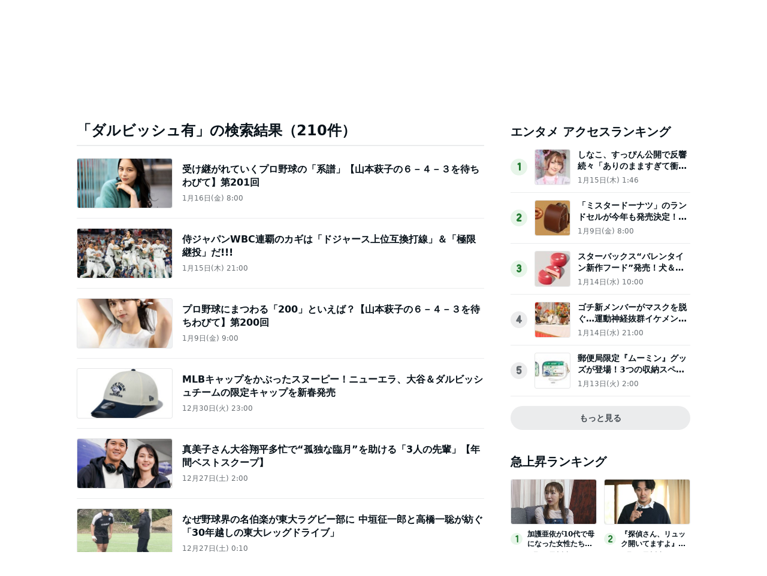

--- FILE ---
content_type: text/html; charset=utf-8
request_url: https://news.ameba.jp/search?query=%E3%83%80%E3%83%AB%E3%83%93%E3%83%83%E3%82%B7%E3%83%A5%E6%9C%89
body_size: 61891
content:
<!doctype html>
<html lang="ja" data-reactroot=""><head><meta charSet="utf-8"/><meta content="width=device-width, initial-scale=1" name="viewport"/><meta content="same-origin" name="view-transition"/><style>
            ::view-transition-group(*) {
              animation-duration: var(--animation-in-view-duration);
              animation-timing-function: var(--animation-in-view-easing);
            }
            
            ::view-transition-old(root) {
              animation:
                var(--animation-disappear-duration) var(--animation-disappear-easing) both fade-out;
            }
            
            ::view-transition-new(root) {
              animation:
                var(--animation-appear-in-duration) var(--animation-appear-in-easing) both fade-in;
            }
            
            @media (prefers-reduced-motion: reduce) {
              ::view-transition-group(*),
              ::view-transition-old(*),
              ::view-transition-new(*) {
                animation: none;
              }
            }
            
            @keyframes fade-in {
              from { opacity: 0; }
            }
            
            @keyframes fade-out {
              to { opacity: 0; }
            }         
            </style><meta data-react-helmet="true" name="description" content="AmebaNewsでは「ちょっと新しい日常を」をコンセプトに、芸能人・有名人のエンタメニュースを中心にお届けしています。中でもAmebaブログ(アメブロ)発の記事や特集などを豊富にそろえて画像や動画と併せて提供しています。"/><meta data-react-helmet="true" property="og:title" content="【ダルビッシュ有】の検索結果 - Ameba News [アメーバニュース]"/><meta data-react-helmet="true" property="og:type" content="article"/><meta data-react-helmet="true" property="og:description" content="AmebaNewsでは「ちょっと新しい日常を」をコンセプトに、芸能人・有名人のエンタメニュースを中心にお届けしています。中でもAmebaブログ(アメブロ)発の記事や特集などを豊富にそろえて画像や動画と併せて提供しています。"/><meta data-react-helmet="true" property="og:url" content="https://news.ameba.jp/search/?query=ダルビッシュ有"/><meta data-react-helmet="true" property="og:image" content="https://c.stat100.ameba.jp/news/common/images/logo_share.png"/><meta data-react-helmet="true" property="og:site_name" content="Ameba News [アメーバニュース]"/><meta data-react-helmet="true" property="fb:admins" content="100004632281440"/><meta data-react-helmet="true" property="fb:app_id" content="231072856944099"/><meta data-react-helmet="true" property="twitter:card" content="summary_large_image"/><meta data-react-helmet="true" property="twitter:site" content="@newsameba"/><meta data-react-helmet="true" property="twitter:url" content="https://news.ameba.jp/search/?query=ダルビッシュ有"/><meta data-react-helmet="true" property="twitter:title" content="【ダルビッシュ有】の検索結果 - Ameba News [アメーバニュース]"/><meta data-react-helmet="true" property="twitter:description" content="AmebaNewsでは「ちょっと新しい日常を」をコンセプトに、芸能人・有名人のエンタメニュースを中心にお届けしています。中でもAmebaブログ(アメブロ)発の記事や特集などを豊富にそろえて画像や動画と併せて提供しています。"/><meta data-react-helmet="true" property="twitter:image" content="https://c.stat100.ameba.jp/news/common_sp/img/apple-touch-icon-precomposed.png"/><title data-react-helmet="true">【ダルビッシュ有】の検索結果 - Ameba News [アメーバニュース]</title><link href="/favicon.svg" rel="icon" type="image/svg+xml"/><link href="/favicon.ico" rel="icon alternate" type="image/x-icon"/><link href="https://c.stat100.ameba.jp/ameblo/symbols/v3.3.0/fonts/ameba-symbols.css" media="screen,print" rel="stylesheet"/><link href="https://c.stat100.ameba.jp/news/assets/main-758eba3a37c11070fcb9.css" media="screen, print" rel="stylesheet"/><link data-react-helmet="true" rel="canonical" href="https://news.ameba.jp/search/?query=ダルビッシュ有"/><link data-react-helmet="true" rel="alternate" type="application/rss+xml" title="Ameba News [アメーバニュース]" href="https://news.ameba.jp/index.xml"/><link data-react-helmet="true" rel="alternate" type="application/rss+xml" title="国内 - 全般 - Ameba News [アメーバニュース]" href="https://news.ameba.jp/category/domestic/index.xml"/><link data-react-helmet="true" rel="alternate" type="application/rss+xml" title="経済 - 全般 - Ameba News [アメーバニュース]" href="https://news.ameba.jp/category/economy/index.xml"/><link data-react-helmet="true" rel="alternate" type="application/rss+xml" title="エンタメ - 全般 - Ameba News [アメーバニュース]" href="https://news.ameba.jp/category/entertainment/index.xml"/><link data-react-helmet="true" rel="alternate" type="application/rss+xml" title="海外 - 全般 - Ameba News [アメーバニュース]" href="https://news.ameba.jp/category/international/index.xml"/><link data-react-helmet="true" rel="alternate" type="application/rss+xml" title="ブログ発 - 全般 - Ameba News [アメーバニュース]" href="https://news.ameba.jp/category/blog/index.xml"/><link data-react-helmet="true" rel="alternate" type="application/rss+xml" title="コラム - 全般 - Ameba News [アメーバニュース]" href="https://news.ameba.jp/category/column/index.xml"/><link data-react-helmet="true" rel="alternate" type="application/rss+xml" title="スポーツ - 全般 - Ameba News [アメーバニュース]" href="https://news.ameba.jp/category/sports/index.xml"/><link data-react-helmet="true" rel="alternate" type="application/rss+xml" title="IT - 全般 - Ameba News [アメーバニュース]" href="https://news.ameba.jp/category/technology/index.xml"/><link data-react-helmet="true" rel="alternate" href="jpameblo://news.ameba.jp/search/?query=ダルビッシュ有"/><link data-react-helmet="true" rel="alternate" href="android-app://jp.ameba/http/news.ameba.jp/search/?query=ダルビッシュ有"/><link data-react-helmet="true" rel="alternate" href="android-app://jp.ameba/jpameblo/news.ameba.jp/search/?query=ダルビッシュ有"/><link data-react-helmet="true" rel="alternate" href="ios-app://349442137/jpameblo/news.ameba.jp/search/?query=ダルビッシュ有"/><link href="https://c.stat100.ameba.jp/common_style/img/sp/apple-touch-icon.png" rel="apple-touch-icon"/><link href="https://c.stat100.ameba.jp/mypg/cache/css/ameba/hf/common.hf.white.css" rel="stylesheet"/><link href="https://c.stat100.ameba.jp/ameblo/pc/css/amebabar/amebabar.css" rel="stylesheet"/><script src="https://c.stat100.ameba.jp/ameblo/pc/js/amebabar/amebabar.1.0.0.js" type="text/javascript"></script><script async="" src="https://flux-cdn.com/client/00013/ameba_news_01950.min.js"></script></head><body tabindex="-1"><img alt="" height="0" src="https://sy.ameba.jp/sync/?org=sy.ameba.jp&amp;initial=1" style="display:none" width="0"/><noscript><iframe height="0" src="//www.googletagmanager.com/ns.html?id=GTM-N49WWL" style="display:none;visibility:hidden" title="googletagmanager" width="0"></iframe></noscript><script>
            (function(w,d,s,l,i){w[l]=w[l]||[];w[l].push({'gtm.start':
            new Date().getTime(),event:'gtm.js'});var f=d.getElementsByTagName(s)[0],
            j=d.createElement(s),dl=l!='dataLayer'?'&l='+l:'';j.async=true;j.src=
            '//www.googletagmanager.com/gtm.js?id='+i+dl;f.parentNode.insertBefore(j,f);
            })(window,document,'script','dataLayer','GTM-N49WWL');
            </script><div id="app"><div data-overlay-container="true"><div class="Header__toolbar--195UO"><div class="Toolbar__block--1bhlt"><div class="Toolbar__leftBlock--3sIDu"><a class="Toolbar__logo--3AI00" href="https://www.ameba.jp"><img alt="Ameba TOPへ" height="19" src="[data-uri]" width="70"/></a><a class="HeaderServiceLinks__link--2mL6e" href="https://www.ameba.jp"><svg xmlns="http://www.w3.org/2000/svg" width="1em" height="1em" fill="currentColor" viewBox="0 0 24 24" role="img" class="HeaderServiceLinks__arrow--1n8Se"><path fill-rule="evenodd" d="m15.2 12.67-4.59 4.62c-.63.63-1.71.19-1.71-.7V7.41c0-.89 1.07-1.34 1.7-.71l4.59 4.55c.39.39.39 1.02.01 1.42Z" clip-rule="evenodd"></path></svg><span>ホーム</span></a><a class="HeaderServiceLinks__link--2mL6e" href="https://s.pigg.ameba.jp?frm_id=c.pc-inner-header-other-pigghome"><svg xmlns="http://www.w3.org/2000/svg" width="1em" height="1em" fill="currentColor" viewBox="0 0 24 24" role="img" class="HeaderServiceLinks__arrow--1n8Se"><path fill-rule="evenodd" d="m15.2 12.67-4.59 4.62c-.63.63-1.71.19-1.71-.7V7.41c0-.89 1.07-1.34 1.7-.71l4.59 4.55c.39.39.39 1.02.01 1.42Z" clip-rule="evenodd"></path></svg><span>ピグ</span></a><a class="HeaderServiceLinks__link--2mL6e" href="https://blog.ameba.jp/ucs/top.do"><svg xmlns="http://www.w3.org/2000/svg" width="1em" height="1em" fill="currentColor" viewBox="0 0 24 24" role="img" class="HeaderServiceLinks__arrow--1n8Se"><path fill-rule="evenodd" d="m15.2 12.67-4.59 4.62c-.63.63-1.71.19-1.71-.7V7.41c0-.89 1.07-1.34 1.7-.71l4.59 4.55c.39.39.39 1.02.01 1.42Z" clip-rule="evenodd"></path></svg><span>アメブロ</span></a><a class="HeaderServiceLinks__link--2mL6e" href="https://news.ameba.jp"><svg xmlns="http://www.w3.org/2000/svg" width="1em" height="1em" fill="currentColor" viewBox="0 0 24 24" role="img" class="HeaderServiceLinks__arrow--1n8Se"><path fill-rule="evenodd" d="m15.2 12.67-4.59 4.62c-.63.63-1.71.19-1.71-.7V7.41c0-.89 1.07-1.34 1.7-.71l4.59 4.55c.39.39.39 1.02.01 1.42Z" clip-rule="evenodd"></path></svg><span>ニュース</span></a></div><div class="Toolbar__rightBlock--2q6CM"><svg xmlns="http://www.w3.org/2000/svg" width="1em" height="1em" fill="currentColor" viewBox="0 0 24 24" role="img" class="Toolbar__blogIcon--1ZTwn"><path d="m20.992 10.8-1.454 8.226a2 2 0 0 1-1.97 1.653H6.446a2 2 0 0 1-1.97-1.653L3.022 10.8a1 1 0 0 1 1.434-1.068L7.972 11.5l3.264-3.954a1 1 0 0 1 1.542 0l3.264 3.954 3.517-1.764a1 1 0 0 1 1.433 1.064Zm-8.985-8.4a1.628 1.628 0 1 0 0 3.255 1.628 1.628 0 0 0 0-3.255ZM2.925 5.256a1.628 1.628 0 1 0 0 3.256 1.628 1.628 0 0 0 0-3.256Zm18.05 0a1.628 1.628 0 1 0-.006 3.256 1.628 1.628 0 0 0 .006-3.256Z"></path></svg><a class="Toolbar__blogLink--1vsua" href="https://official.ameba.jp">芸能人ブログ</a><a class="Toolbar__register--3qMED" href="https://auth.user.ameba.jp/signup?callback=https%3A%2F%2Fwww.ameba.jp&amp;client_id=705dcb2302b98debdcc17fa6da7c91a06bbe9ad6038b4faf6ccbe943d0ce409c&amp;utm_medium=ameba&amp;utm_source=news.ameba.jp">Ameba新規登録(無料)</a></div></div></div><div class="Header__container--rVCNZ" style="view-transition-name:header;contain:layout"><header class="Header__header--1aFii" id="global-navigation-header"><div class="Header__menuButtonContainer--bHfvV"><button class="Header__menuButton--3t7va Header__icon--3vhOp"><svg xmlns="http://www.w3.org/2000/svg" width="1em" height="1em" fill="currentColor" viewBox="0 0 24 24" role="img" aria-label="サイドメニューを開く" class="Header__menuIcon--1GQao"><path d="M19.5 13h-15c-.6 0-1-.4-1-1s.4-1 1-1h15c.6 0 1 .4 1 1s-.4 1-1 1Zm1-7c0-.6-.4-1-1-1h-15c-.6 0-1 .4-1 1s.4 1 1 1h15c.6 0 1-.4 1-1Zm0 12c0-.6-.4-1-1-1h-15c-.6 0-1 .4-1 1s.4 1 1 1h15c.6 0 1-.4 1-1Z"></path></svg></button></div><div class="Header__titleContainer--FS4bI"><h1 class="Header__title--RA_yn"><a class="Logo__logo--2b2fk" href="https://news.ameba.jp"><img alt="Ameba News" class="Header__logo--3dbQX" height="22" src="[data-uri]" width="165"/></a></h1></div><div class="Header__searchContainer--3iKNc"><div class="Header__search--3jdLQ"><form action="https://news.ameba.jp/search" class="SearchField__form--1e3Yk"><svg xmlns="http://www.w3.org/2000/svg" width="1em" height="1em" fill="currentColor" viewBox="0 0 24 24" role="img" aria-hidden="true" class="SearchField__icon--3hf_a SearchField__searchIcon--2eBWU"><path d="m20.2 17.8-3.6-3.6C17.5 13 18 11.6 18 10c0-3.9-3.1-7-7-7s-7 3.1-7 7 3.1 7 7 7c1.6 0 3-.5 4.2-1.4l3.6 3.6c.2.2.5.3.7.3.2 0 .5-.1.7-.3.3-.3.3-1 0-1.4ZM10.9 15c-2.8 0-5-2.2-5-5s2.2-5 5-5 5 2.2 5 5-2.2 5-5 5Z"></path></svg><input type="search" aria-label="ニュースを検索" class="SearchField__input--3Nl1e" name="query" placeholder="ニュースを検索" value=""/></form></div><button class="Header__searchButton--3xoeJ Header__icon--3vhOp"><svg xmlns="http://www.w3.org/2000/svg" width="1em" height="1em" fill="currentColor" viewBox="0 0 24 24" role="img" aria-hidden="true" class="Header__searchIcon--MwXk6"><path d="m20.2 17.8-3.6-3.6C17.5 13 18 11.6 18 10c0-3.9-3.1-7-7-7s-7 3.1-7 7 3.1 7 7 7c1.6 0 3-.5 4.2-1.4l3.6 3.6c.2.2.5.3.7.3.2 0 .5-.1.7-.3.3-.3.3-1 0-1.4ZM10.9 15c-2.8 0-5-2.2-5-5s2.2-5 5-5 5 2.2 5 5-2.2 5-5 5Z"></path></svg><span class="Header__visuallyHidden--1H5uA">ニュースを検索</span></button></div></header><nav class="Menu__block--9PP5n" id="global-navigation-header-menu"><ul class="Menu__list--33cuD"><li class="Menu__item--slGhZ"><div class="Menu__wrapper--32uVA"><a href="/" class="Menu__link--3o9hI">トップ</a></div></li><li class="Menu__item--slGhZ"><div class="Menu__wrapper--32uVA"><a href="/category/entertainment/" class="Menu__link--3o9hI">エンタメ</a></div></li><li class="Menu__item--slGhZ"><div class="Menu__wrapper--32uVA"><a href="/category/blog/" class="Menu__link--3o9hI">ブログ発</a></div></li><li class="Menu__item--slGhZ"><div class="Menu__wrapper--32uVA"><a href="/specialfeature/" class="Menu__link--3o9hI">特集</a></div></li><li class="Menu__item--slGhZ"><div class="Menu__wrapper--32uVA"><a href="/category/column/" class="Menu__link--3o9hI">生活</a></div></li><li class="Menu__item--slGhZ"><div class="Menu__wrapper--32uVA"><a href="/category/economy/" class="Menu__link--3o9hI">国内・経済</a></div></li><li class="Menu__item--slGhZ"><div class="Menu__wrapper--32uVA"><a href="/ranking/access/daily/" class="Menu__link--3o9hI">ランキング</a></div></li></ul></nav></div><div></div><div style="--Toast--initial-height:44px;--Toast--order-offset-top:24px;--Toast--order-offset-bottom:-24px;--Toast--offset-top:24px;--Toast--offset-bottom:24px" class="spui-Toast spui-Toast--top spui-Toast--hidden" aria-hidden="true"><div class="spui-Toast-content spui-Toast-content--confirmation"><div class="spui-Toast-contentInfo"><svg xmlns="http://www.w3.org/2000/svg" width="1em" height="1em" fill="currentColor" viewBox="0 0 24 24" role="img"><path d="M12.01 22c5.51 0 10-4.49 10-10s-4.49-10-10-10-10 4.49-10 10 4.48 10 10 10Zm0-18c4.41 0 8 3.59 8 8s-3.59 8-8 8-8-3.59-8-8 3.59-8 8-8Zm-1.25 12.5V11a1.25 1.25 0 0 1 2.5 0v5.5a1.25 1.25 0 0 1-2.5 0Zm0-8.75a1.25 1.25 0 1 1 2.5 0 1.25 1.25 0 0 1-2.5 0Z"></path></svg></div><span class="spui-Toast-contentText"></span><div class="spui-Toast-iconButton spui-Toast-iconButton--confirmation"><button class="spui-IconButton spui-IconButton--exSmall spui-IconButton--neutral"><svg xmlns="http://www.w3.org/2000/svg" width="1em" height="1em" fill="currentColor" viewBox="0 0 24 24" role="img" aria-label="閉じる"><path d="M18.72 16.6c.59.59.59 1.54 0 2.12-.29.29-.68.44-1.06.44s-.77-.15-1.06-.44l-4.6-4.6-4.6 4.6c-.29.29-.68.44-1.06.44s-.77-.15-1.06-.44a1.49 1.49 0 0 1 0-2.12l4.6-4.6-4.6-4.6a1.49 1.49 0 0 1 0-2.12c.59-.58 1.54-.59 2.12 0l4.6 4.6 4.6-4.6a1.49 1.49 0 0 1 2.12 0c.58.59.59 1.54 0 2.12l-4.6 4.6 4.6 4.6Z"></path></svg></button></div></div></div><div class="responsive-container"><div class="responsive-contentMain"><section class="SearchResultModule__block--bwQ49" id="pageTop"><h1 class="SearchResultModule__title--1ifKE BlockHeadline__block--2_KXU">「ダルビッシュ有」の検索結果（0件）</h1><div class="Loader__block--2dxHy" style="height:1500px"><div class="Loader__spins--1Fzbs"><div class="Loader__spin--32MWP Loader__spin1--1uRs2"></div><div class="Loader__spin--32MWP Loader__spin2--9ma6S"></div><div class="Loader__spin--32MWP Loader__spin3--3ukTp"></div></div></div><div class="SearchResultModule__pagination--2ZtkQ"><div class=""><ul class="Pagination__list--6MPsf"><li class="Pagination__prevBtn--1BlIv Pagination__disabled--16m33"><a tabindex="0" role="button"><svg xmlns="http://www.w3.org/2000/svg" width="1em" height="1em" fill="currentColor" viewBox="0 0 24 24" role="img" aria-label="前のページへ"><path d="m13.84 20.71-7.29-7.29c-.78-.78-.78-2.05 0-2.83l7.29-7.29a.996.996 0 1 1 1.41 1.41L7.96 12l7.29 7.29c.39.39.39 1.02 0 1.41-.19.2-.45.3-.7.3-.25 0-.51-.1-.71-.29Z"></path></svg></a></li><li class="Pagination__item--msv9D Pagination__current--1xiQ7"><a role="button" tabindex="0" aria-label="Page 1 is your current page" aria-current="page">1</a></li><li class="Pagination__nextBtn--35ruu Pagination__disabled--16m33"><a tabindex="0" role="button"><svg xmlns="http://www.w3.org/2000/svg" width="1em" height="1em" fill="currentColor" viewBox="0 0 24 24" role="img" aria-label="次のページへ"><path d="M9.41 21c-.26 0-.51-.1-.71-.29a.996.996 0 0 1 0-1.41L16 12 8.71 4.71a.996.996 0 1 1 1.41-1.41l7.29 7.29c.78.78.78 2.05 0 2.83l-7.29 7.29c-.19.19-.45.29-.71.29Z"></path></svg></a></li></ul></div></div></section><div class="MainAdModule__block--2mX2G" style="margin-top:80px"><div class="MainAdModule__ad--31H-K" style="width:300px"></div><div class="MainAdModule__ad--31H-K" style="width:300px"></div></div></div><div class="responsive-contentAside"><div class="SideAdModule__ad--1l9D3" id="div-gpt-ad-1341484752122-0" name="/7765/PremiumPanel_AmebaNews"></div><section class="SideCategoryAccessRankingModule__block--28KEv"><h2 class="SideHeadline__block--3psjE">エンタメ アクセスランキング</h2><div class="SideCategoryAccessRankingModule__loader--F6ZbP Loader__block--2dxHy" style="height:56px"><div class="Loader__spins--1Fzbs"><div class="Loader__spin--32MWP Loader__spin1--1uRs2"></div><div class="Loader__spin--32MWP Loader__spin2--9ma6S"></div><div class="Loader__spin--32MWP Loader__spin3--3ukTp"></div></div></div></section><section class="SideTrendRankingModule__block--1Sugm"><h2 class="SideHeadline__block--3psjE">急上昇ランキング</h2><div class="SideTrendRankingModule__loader--3fSm- Loader__block--2dxHy" style="height:56px"><div class="Loader__spins--1Fzbs"><div class="Loader__spin--32MWP Loader__spin1--1uRs2"></div><div class="Loader__spin--32MWP Loader__spin2--9ma6S"></div><div class="Loader__spin--32MWP Loader__spin3--3ukTp"></div></div></div></section><section class="SideFeaturedTopicsModule__block--36Wwx"><h2 class="SideHeadline__block--3psjE">注目トピックス</h2><div class="SideFeaturedTopicsModule__loader--1-kNy Loader__block--2dxHy" style="height:56px"><div class="Loader__spins--1Fzbs"><div class="Loader__spin--32MWP Loader__spin1--1uRs2"></div><div class="Loader__spin--32MWP Loader__spin2--9ma6S"></div><div class="Loader__spin--32MWP Loader__spin3--3ukTp"></div></div></div></section><div class="AdGoogle__block--1oGb1"><ins class="adsbygoogle AdGoogle__ad--2Dy2i" data-ad-client="ca-pub-1350297223867787" data-ad-slot="5488128772" style="display:inline-block;height:250px"></ins><div class="AdFallback__block--1Yb3k AdGoogle__fallback--2aJcF"><img alt="Ameba News" height="64" src="[data-uri]" width="102"/></div></div><section class="SidePopularBloggerNewsModule__block--2sHOL"><h2 class="SideHeadline__block--3psjE">注目の芸能人ブログ</h2><div class="SidePopularBloggerNewsModule__loader--2Nf4u Loader__block--2dxHy" style="height:56px"><div class="Loader__spins--1Fzbs"><div class="Loader__spin--32MWP Loader__spin1--1uRs2"></div><div class="Loader__spin--32MWP Loader__spin2--9ma6S"></div><div class="Loader__spin--32MWP Loader__spin3--3ukTp"></div></div></div></section></div></div><footer class="Footer__footer--IdE2G"><a class="Footer__toTopButton--2SCec" href="#global-navigation-header"><svg xmlns="http://www.w3.org/2000/svg" width="1em" height="1em" fill="currentColor" viewBox="0 0 24 24" role="img" aria-hidden="true" class="Footer__chevronUp--vuj5N"><path d="M21.47 14.55c0 .38-.15.77-.44 1.06-.59.59-1.54.59-2.12 0l-6.94-6.94-6.94 6.94c-.59.59-1.54.59-2.12 0-.58-.59-.59-1.54 0-2.12L10.2 6.2c.97-.97 2.56-.97 3.54 0l7.29 7.29c.3.29.44.67.44 1.06Z"></path></svg>ページトップへ戻る</a><div class="ServiceLinks__block--1PZTP"><div class="ServiceLinks__inner--3Caa0"><div class="ServiceLinks__body--2WMC5"><h2 class="ServiceLinks__title--3LUZO">Amebaのサービス</h2><ul class="ServiceLinks__list--3xQdj"><li class="ServiceLinks__item--Qm0PD"><a class="ServiceLinks__link--5booE" href="https://choice.ameba.jp/" rel="noopener noreferrer" target="_blank"><img alt="" class="ServiceLinks__logo--3sOY7" height="16" src="[data-uri]" width="16"/>Amebaチョイス<img alt="" class="ServiceLinks__icon--OVTHj" height="16" src="[data-uri]" width="16"/></a></li><li class="ServiceLinks__item--Qm0PD"><a class="ServiceLinks__link--5booE" href="https://d-money.jp" rel="noopener noreferrer" target="_blank"><img alt="" class="ServiceLinks__logo--3sOY7" height="16" src="[data-uri]" width="16"/>ドットマネー<img alt="" class="ServiceLinks__icon--OVTHj" height="16" src="[data-uri]" width="16"/></a></li><li class="ServiceLinks__item--Qm0PD"><a class="ServiceLinks__link--5booE" href="https://manekai.ameba.jp" rel="noopener noreferrer" target="_blank"><img alt="" class="ServiceLinks__logo--3sOY7" height="16" src="https://c.stat100.ameba.jp/news/assets/e1302c6ead67140b6626d865bb40dc87.svg" width="16"/>マネ会 by Ameba<img alt="" class="ServiceLinks__icon--OVTHj" height="16" src="[data-uri]" width="16"/></a></li><li class="ServiceLinks__item--Qm0PD"><a class="ServiceLinks__link--5booE" href="https://ameblo.jp" rel="noopener noreferrer" target="_blank"><img alt="" class="ServiceLinks__logo--3sOY7" height="16" src="[data-uri]" width="16"/>Amebaブログ<img alt="" class="ServiceLinks__icon--OVTHj" height="16" src="[data-uri]" width="16"/></a></li><li class="ServiceLinks__item--Qm0PD"><a class="ServiceLinks__link--5booE" href="https://www.amebaownd.com" rel="noopener noreferrer" target="_blank"><img alt="" class="ServiceLinks__logo--3sOY7" height="16" src="[data-uri]" width="16"/>Ameba Ownd<img alt="" class="ServiceLinks__icon--OVTHj" height="16" src="[data-uri]" width="16"/></a></li><li class="ServiceLinks__item--Qm0PD"><a class="ServiceLinks__link--5booE" href="https://s.pigg.ameba.jp" rel="noopener noreferrer" target="_blank"><img alt="" class="ServiceLinks__logo--3sOY7" height="16" src="[data-uri]" width="16"/>アメーバピグ<img alt="" class="ServiceLinks__icon--OVTHj" height="16" src="[data-uri]" width="16"/></a></li><li class="ServiceLinks__item--Qm0PD"><a class="ServiceLinks__link--5booE" href="https://lp.pigg-party.com" rel="noopener noreferrer" target="_blank"><img alt="" class="ServiceLinks__logo--3sOY7" height="16" src="[data-uri]" width="16"/>PIGG PARTY<img alt="" class="ServiceLinks__icon--OVTHj" height="16" src="[data-uri]" width="16"/></a></li><li class="ServiceLinks__item--Qm0PD"><a class="ServiceLinks__link--5booE" href="https://dokusho-ojikan.jp" rel="noopener noreferrer" target="_blank"><img alt="" class="ServiceLinks__logo--3sOY7" height="16" src="[data-uri]" width="16"/>Amebaマンガ<img alt="" class="ServiceLinks__icon--OVTHj" height="16" src="[data-uri]" width="16"/></a></li><li class="ServiceLinks__item--Qm0PD"><a class="ServiceLinks__link--5booE" href="https://www.pigg-life.com" rel="noopener noreferrer" target="_blank"><img alt="" class="ServiceLinks__logo--3sOY7" height="16" src="[data-uri]" width="16"/>ピグライフ<img alt="" class="ServiceLinks__icon--OVTHj" height="16" src="[data-uri]" width="16"/></a></li><li class="ServiceLinks__item--Qm0PD"><a class="ServiceLinks__link--5booE" href="https://amb-uranai.ameba.jp" rel="noopener noreferrer" target="_blank"><img alt="" class="ServiceLinks__logo--3sOY7" height="16" src="[data-uri]" width="16"/>Ameba占い館SATORI<img alt="" class="ServiceLinks__icon--OVTHj" height="16" src="[data-uri]" width="16"/></a></li><li class="ServiceLinks__item--Qm0PD"><a class="ServiceLinks__link--5booE" href="https://ameblo.jp/blog-navi/" rel="noopener noreferrer" target="_blank"><img alt="" class="ServiceLinks__logo--3sOY7" height="16" src="[data-uri]" width="16"/>アメブロなび<img alt="" class="ServiceLinks__icon--OVTHj" height="16" src="[data-uri]" width="16"/></a></li><li class="ServiceLinks__item--Qm0PD"><a class="ServiceLinks__link--5booE" href="https://school.ameba.jp" rel="noopener noreferrer" target="_blank"><img alt="" class="ServiceLinks__logo--3sOY7" height="16" src="[data-uri]" width="16"/>Ameba学校探し<img alt="" class="ServiceLinks__icon--OVTHj" height="16" src="[data-uri]" width="16"/></a></li></ul></div></div></div><div class="Footer__listWrap--3a08h"><ul class="Footer__list--3g_Xn Footer__linkList--1dUvu"><li class="Footer__item--B3B0H"><div class=""><a href="/mediaList/">配信元一覧</a></div></li><li class="Footer__item--B3B0H"><div class=""><a href="/policy/">編集・配信ポリシー</a></div></li><li class="Footer__item--B3B0H"><a href="https://helps.ameba.jp/inquiry.html" rel="noopener noreferrer" target="_blank">ヘルプ</a></li></ul><ul class="Footer__list--3g_Xn Footer__linkList--1dUvu"><li class="Footer__item--B3B0H"><a href="https://helps.ameba.jp/rules/" rel="noopener noreferrer" target="_blank">利用規約</a></li><li class="Footer__item--B3B0H"><a href="https://helps.ameba.jp/rules/privacy.html" rel="noopener noreferrer" target="_blank">プライバシーポリシー</a></li></ul><ul class="Footer__list--3g_Xn Footer__linkList--1dUvu"><li class="Footer__item--B3B0H"><a href="https://helps.ameba.jp/rules/ameba_1.html" rel="noopener noreferrer" target="_blank">アクセスデータの利用</a></li></ul></div><ul class="Footer__list--3g_Xn Footer__iconList--3jeod"><li class="Footer__iconItem--32Dr0"><a class="TwitterButton__link--3hJPP" href="https://x.com/ameba_official" rel="noreferrer noopener" target="_blank"><svg xmlns="http://www.w3.org/2000/svg" width="1em" height="1em" fill="currentColor" viewBox="0 0 24 24" role="img" aria-label="Ameba公式X" class="TwitterButton__icon--2SuXK"><path d="M13.225 10.707 18.995 4h-1.368l-5.01 5.824L8.615 4H4l6.051 8.807L4 19.84h1.367l5.292-6.15 4.225 6.15H19.5l-6.276-9.133Zm-1.873 2.177-.614-.877L5.86 5.03h2.1l3.937 5.632.614.877 5.117 7.32h-2.1l-4.176-5.974Z"></path></svg></a></li><li class="Footer__iconItem--32Dr0"><a href="https://www.facebook.com/Ameba.official" rel="noreferrer noopener" target="_blank"><svg xmlns="http://www.w3.org/2000/svg" width="1em" height="1em" fill="currentColor" viewBox="0 0 24 24" role="img" aria-label="Ameba公式Facebook" class="FacebookButton__icon--2SFbC"><path d="M22 12c0 4.99-3.66 9.13-8.44 9.88v-6.99h2.33l.45-2.89h-2.77v-1.88c0-.79.39-1.56 1.63-1.56h1.26V6.1s-1.14-.2-2.24-.2c-2.28 0-3.78 1.38-3.78 3.89V12H7.9v2.89h2.54v6.99C5.66 21.13 2 16.99 2 12 2 6.48 6.48 2 12 2s10 4.48 10 10Z"></path></svg></a></li><li class="Footer__iconItem--32Dr0"><a href="https://www.ameba.jp" rel="noreferrer noopener" target="_blank"><svg xmlns="http://www.w3.org/2000/svg" width="1em" height="1em" fill="currentColor" viewBox="0 0 24 24" role="img" aria-label="Ameba" class="AmebloButton__icon--24Tnx"><path d="M19.24 16.91c-.18-.45-.52-.65-1.14-1.06-.47-.3-.79-.72-.85-1.55-.07-1.08.16-1.76.11-3.31-.04-1.2-.47-2.1-.74-2.63-.32-.62-.37-1.06-.4-1.78-.02-.66.01-2.12 0-2.58-.02-.46-.2-.76-.52-.9-.38-.18-.79-.12-1.13.25-.31.34-.88.95-1.28 1.31-.51.47-.84.57-1.29.57-.45 0-.78-.1-1.29-.57-.4-.36-.97-.97-1.28-1.31-.34-.37-.75-.43-1.13-.25-.32.14-.5.44-.52.9-.01.46.02 1.92 0 2.57-.02.72-.08 1.16-.4 1.79-.27.53-.7 1.43-.74 2.63-.06 1.55.18 2.23.11 3.31-.06.83-.38 1.25-.85 1.55-.62.4-.96.61-1.14 1.06-.13.31-.13.77.25.96.24.12.54.1.84-.02.24-.09.47-.24.7-.22.18.01.32.1.35.4.03.3.17.43.39.43.18 0 .35-.12.47-.45.14-.35.2-.66.42-.66.23.01.28.25.3.59.02.49-.17.88-.53 1.21-.42.39-.74.76-.62 1.24.08.34.45.56 1.05.59.59.03 1.57.04 2.25.02.63-.02 1-.29 1.08-.65.09-.41-.15-.56-.09-.9.03-.19.21-.27.4-.27.19 0 .37.08.4.27.06.34-.18.49-.09.9.08.36.44.64 1.08.65.68.02 1.66.01 2.25-.02.59-.03.96-.25 1.04-.59.11-.48-.2-.85-.62-1.24-.37-.34-.56-.72-.53-1.21.02-.34.07-.59.3-.59.21-.01.28.31.42.66.13.33.3.45.47.45.22 0 .36-.13.39-.43.03-.29.17-.39.35-.4.23-.01.46.13.7.22.31.12.6.15.84.02.35-.2.35-.65.22-.96ZM14.76 8.3a.49.49 0 1 1-.49.49c-.01-.27.21-.49.49-.49Zm-5.52 0a.49.49 0 1 1-.002.981.49.49 0 0 1 .002-.981ZM12 18.51a2.279 2.279 0 1 1 0-4.56 2.279 2.279 0 1 1 0 4.56Zm3.26-6.24c-.21.35-.62.64-1.1.68-.64.06-1.03-.17-1.29-.45-.24-.27-.5-.52-.87-.52s-.63.25-.87.52c-.25.28-.65.51-1.29.45-.48-.04-.89-.32-1.1-.68-.42-.7-.06-1.63.49-2.09.79-.68 1.62-.94 2.77-.94s1.97.26 2.77.94c.55.47.9 1.39.49 2.09Zm-2.12-1.91c0 .49-.5.87-1.14.87-.64 0-1.14-.38-1.14-.87s.5-.87 1.14-.87c.64 0 1.14.38 1.14.87Z"></path></svg></a></li></ul><div class="AmebaFooter__block--1JA4X"><div class="AmebaFooter__copyright--1W2at"><a href="https://www.cyberagent.co.jp"><img alt="CyberAgent" height="21" src="[data-uri]" width="110"/></a><span class="AmebaFooter__copy--17DPY">Copyright © 2017 CyberAgent, Inc. All Rights Reserved.</span></div></div></footer></div></div><div aria-live="polite" class="visually-hidden" id="polite-announcer" role="status"></div><script>window.INITIAL_PROPS={"status":200,"pageType":"searchPc","params":{},"location":{"query":{"query":"ダルビッシュ有"},"pathname":"\u002Fsearch"}};</script><script>window.__NEWS_AB_Testing__={"use_sentry":"false"};</script><script src="https://c.stat100.ameba.jp/news/assets/main-ef2e005bf02dc838bbac.js" type="text/javascript"></script><script defer="" src="https://unpkg.com/quicklink/dist/quicklink.umd.js"></script><script>
              if (location.pathname.startsWith('/entry/hl/') || location.pathname.startsWith('/article/hl/')) {
                window.addEventListener('load', () => {
                  const match = location.pathname.match(/\/(.+)\/hl\/([0-9a-z-_]+)\/?$/);
                  if (!match) return;
                  const [_, dirname, entryId] = match;
                  quicklink.prerender(`/${dirname}/${entryId}/`);
                });
              }
              </script><script>window.MSInputMethodContext && document.documentMode && document.write('<script src="https://cdn.jsdelivr.net/gh/nuxodin/ie11CustomProperties@4.1.0/ie11CustomProperties.min.js"><\x2fscript>');</script></body></html>

--- FILE ---
content_type: text/html; charset=utf-8
request_url: https://www.google.com/recaptcha/api2/aframe
body_size: 268
content:
<!DOCTYPE HTML><html><head><meta http-equiv="content-type" content="text/html; charset=UTF-8"></head><body><script nonce="QylHP5q6DbMS0jY5OyB8Bg">/** Anti-fraud and anti-abuse applications only. See google.com/recaptcha */ try{var clients={'sodar':'https://pagead2.googlesyndication.com/pagead/sodar?'};window.addEventListener("message",function(a){try{if(a.source===window.parent){var b=JSON.parse(a.data);var c=clients[b['id']];if(c){var d=document.createElement('img');d.src=c+b['params']+'&rc='+(localStorage.getItem("rc::a")?sessionStorage.getItem("rc::b"):"");window.document.body.appendChild(d);sessionStorage.setItem("rc::e",parseInt(sessionStorage.getItem("rc::e")||0)+1);localStorage.setItem("rc::h",'1768600641895');}}}catch(b){}});window.parent.postMessage("_grecaptcha_ready", "*");}catch(b){}</script></body></html>

--- FILE ---
content_type: application/javascript; charset=utf-8
request_url: https://fundingchoicesmessages.google.com/f/AGSKWxWMBwl476I4wsuHzl_BKvMmzyaTIIyCf4amQmuT_Ehrgx0Row_SNG40w8ePNVI8_cBbENHEkFgvefXRuPAjRtHJuUno-bA6bDwzrjaYFS-J_03bm_F_21O4hB_tOfd51f9vMaO_m0LeRoaGUpyNE4yTrJp2kZK_pX9c7JDbJcebpIeLwRpxie0INtsf/__ad_footer./data/init2?site_id=/frame_ads_/728x90banner./adslots.
body_size: -1290
content:
window['106768a0-9f33-4854-8e3d-651407a70948'] = true;